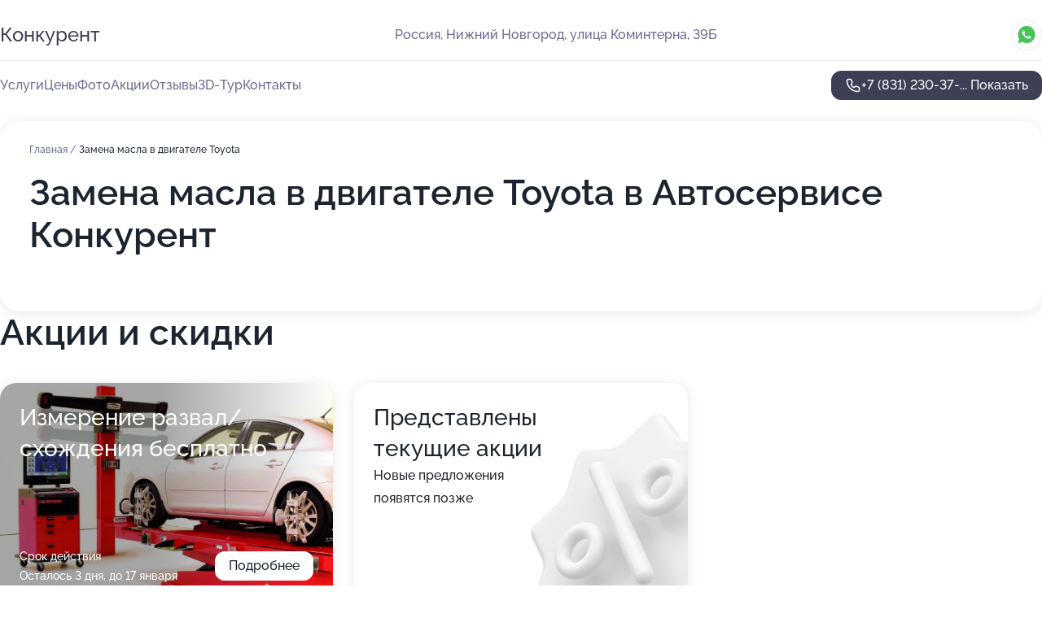

--- FILE ---
content_type: text/html; charset=utf-8
request_url: https://konkurent-auto.ru/service/zamena_masla_v_dvigatele-toyota/
body_size: 17053
content:
<!DOCTYPE html>
<html lang="ru">
<head>
	<meta http-equiv="Content-Type" content="text/html; charset=utf-8">
	<meta name="viewport" content="width=device-width,maximum-scale=1,initial-scale=1,user-scalable=0">
	<meta name="format-detection" content="telephone=no">
	<meta name="theme-color" content="#3D3F55">
	<meta name="description" content="Информация о&#160;Автосервисе Конкурент на&#160;улице Коминтерна">
	<link rel="icon" type="image/png" href="/favicon.png">

	<title>Автосервис Конкурент на&#160;улице Коминтерна (на&#160;метро Буревестник)</title>

	<link nonce="nBDVeqTaeybnE8oNVYyLQ6Qx" href="//konkurent-auto.ru/build/lego2/lego2.css?v=Evk5cQF3AgE" rel="stylesheet" >

		<script type="application/ld+json">{"@context":"http:\/\/schema.org","@type":"AutomotiveBusiness","name":"\u0410\u0432\u0442\u043e\u0441\u0435\u0440\u0432\u0438\u0441 \u041a\u043e\u043d\u043a\u0443\u0440\u0435\u043d\u0442","address":{"@type":"PostalAddress","streetAddress":"\u0443\u043b\u0438\u0446\u0430 \u041a\u043e\u043c\u0438\u043d\u0442\u0435\u0440\u043d\u0430, 39\u0411","addressLocality":"\u041d\u0438\u0436\u043d\u0438\u0439 \u041d\u043e\u0432\u0433\u043e\u0440\u043e\u0434"},"url":"https:\/\/konkurent-auto.ru\/","contactPoint":{"@type":"ContactPoint","telephone":"+7\u00a0(831)\u00a0230-37-38","contactType":"customer service","areaServed":"RU","availableLanguage":"Russian"},"image":"https:\/\/p1.zoon.ru\/preview\/d8RPA-3uXh1C_WWMPJ8bEA\/2400x1500x75\/1\/f\/c\/original_50cfe7fea0f302b557000017_622b132a8cad2.jpg","aggregateRating":{"@type":"AggregateRating","ratingValue":4.8,"worstRating":1,"bestRating":5,"reviewCount":32}}</script>
		<script nonce="nBDVeqTaeybnE8oNVYyLQ6Qx">
		window.js_base = '/js.php';
	</script>

	</head>
<body >
	 <header id="header" class="header" data-organization-id="50cfe7fea0f302b557000016">
	<div class="wrapper">
		<div class="header-container" data-uitest="lego-header-block">
			<div class="header-menu-activator" data-target="header-menu-activator">
				<span class="header-menu-activator__icon"></span>
			</div>

			<div class="header-title">
				<a href="/">					Конкурент
				</a>			</div>
			<div class="header-address text-3 text-secondary">Россия, Нижний Новгород, улица Коминтерна, 39Б</div>

						<div class="header-socials flex gap-8 icon icon--36" data-target="header-socials">
									<!--noindex-->
					<a href="https://wa.me/79049043738" data-category="whatsapp" rel="nofollow" target="_blank">
						<svg class="svg-icons-whatsapp" ><use xlink:href="/build/lego2/icons.svg?v=YY51aZTLlus#whatsapp"></use></svg>
					</a>
					<!--/noindex-->
							</div>
					</div>

		<nav class="nav" data-target="header-nav" data-uitest="lego-navigation-block">
			<ul>
									<li data-target="header-services">
						<svg class="svg-icons-services" ><use xlink:href="/build/lego2/icons.svg?v=YY51aZTLlus#services"></use></svg>
						<a data-target="header-nav-link" href="https://konkurent-auto.ru/services/" data-za="{&quot;ev_label&quot;:&quot;all_service&quot;}">Услуги</a>
					</li>
									<li data-target="header-prices">
						<svg class="svg-icons-prices" ><use xlink:href="/build/lego2/icons.svg?v=YY51aZTLlus#prices"></use></svg>
						<a data-target="header-nav-link" href="https://konkurent-auto.ru/price/" data-za="{&quot;ev_label&quot;:&quot;price&quot;}">Цены</a>
					</li>
									<li data-target="header-photo">
						<svg class="svg-icons-photo" ><use xlink:href="/build/lego2/icons.svg?v=YY51aZTLlus#photo"></use></svg>
						<a data-target="header-nav-link" href="https://konkurent-auto.ru/#photos" data-za="{&quot;ev_label&quot;:&quot;photos&quot;}">Фото</a>
					</li>
									<li data-target="header-offers">
						<svg class="svg-icons-offers" ><use xlink:href="/build/lego2/icons.svg?v=YY51aZTLlus#offers"></use></svg>
						<a data-target="header-nav-link" href="https://konkurent-auto.ru/#offers" data-za="{&quot;ev_label&quot;:&quot;offer&quot;}">Акции</a>
					</li>
									<li data-target="header-reviews">
						<svg class="svg-icons-reviews" ><use xlink:href="/build/lego2/icons.svg?v=YY51aZTLlus#reviews"></use></svg>
						<a data-target="header-nav-link" href="https://konkurent-auto.ru/#reviews" data-za="{&quot;ev_label&quot;:&quot;reviews&quot;}">Отзывы</a>
					</li>
									<li data-target="header-tour3d">
						<svg class="svg-icons-tour3d" ><use xlink:href="/build/lego2/icons.svg?v=YY51aZTLlus#tour3d"></use></svg>
						<a data-target="header-nav-link" href="https://konkurent-auto.ru/#tour3d" data-za="{&quot;ev_label&quot;:&quot;tour3d&quot;}">3D-Тур</a>
					</li>
									<li data-target="header-contacts">
						<svg class="svg-icons-contacts" ><use xlink:href="/build/lego2/icons.svg?v=YY51aZTLlus#contacts"></use></svg>
						<a data-target="header-nav-link" href="https://konkurent-auto.ru/#contacts" data-za="{&quot;ev_label&quot;:&quot;contacts&quot;}">Контакты</a>
					</li>
							</ul>

			<div class="header-controls">
				<div class="header-controls__wrapper">
					<a
	href="tel:+78312303738"
	class="phone-button button button--primary button--36 icon--20"
	data-phone="+7 (831) 230-37-38"
	data-za="{&quot;ev_sourceType&quot;:&quot;&quot;,&quot;ev_sourceId&quot;:&quot;50cfe7fea0f302b557000016.fcec&quot;,&quot;object_type&quot;:&quot;organization&quot;,&quot;object_id&quot;:&quot;50cfe7fea0f302b557000016.fcec&quot;,&quot;ev_label&quot;:&quot;premium_no_calls&quot;,&quot;ev_category&quot;:&quot;phone_o&quot;}">
	<svg class="svg-icons-phone" ><use xlink:href="/build/lego2/icons.svg?v=YY51aZTLlus#phone"></use></svg>
			<div data-target="show-phone-number">
			+7 (831) 230-37-...
			<span data-target="phone-button-show">Показать</span>
		</div>
	</a>


									</div>

							</div>

			<div class="header-nav-address">
									<div class="header-block flex gap-12 icon icon--36" data-target="header-socials">
													<!--noindex-->
							<a href="https://wa.me/79049043738" data-category="whatsapp" rel="nofollow" target="_blank">
								<svg class="svg-icons-whatsapp" ><use xlink:href="/build/lego2/icons.svg?v=YY51aZTLlus#whatsapp"></use></svg>
							</a>
							<!--/noindex-->
											</div>
				
				<div class="header-block text-3 text-center text-secondary">Россия, Нижний Новгород, улица Коминтерна, 39Б</div>
			</div>
		</nav>
	</div>
</header>
<div class="header-placeholder"></div>

<div class="contacts-panel" id="contacts-panel">
	

	<div class="contacts-panel-wrapper">
					<div class="contacts-panel-icon contacts-panel-expander" data-target="contacts-panel-expand">
				<div class="contacts-panel-icon__collapsed"><svg class="svg-icons-phone_filled" ><use xlink:href="/build/lego2/icons.svg?v=YY51aZTLlus#phone_filled"></use></svg></div>
				<div class="contacts-panel-icon__expanded"><svg class="svg-icons-close" ><use xlink:href="/build/lego2/icons.svg?v=YY51aZTLlus#close"></use></svg></div>
			</div>

			<div class="contacts-panel-group">
								<a href="tel:+78312303738" class="contacts-panel-icon" data-phone="+7 (831) 230-37-38" data-za="{&quot;ev_sourceType&quot;:&quot;nav_panel&quot;,&quot;ev_sourceId&quot;:&quot;50cfe7fea0f302b557000016.fcec&quot;,&quot;object_type&quot;:&quot;organization&quot;,&quot;object_id&quot;:&quot;50cfe7fea0f302b557000016.fcec&quot;,&quot;ev_label&quot;:&quot;premium_no_calls&quot;,&quot;ev_category&quot;:&quot;phone_o&quot;}">
					<svg class="svg-icons-phone_filled" ><use xlink:href="/build/lego2/icons.svg?v=YY51aZTLlus#phone_filled"></use></svg>
				</a>
													<a href="https://wa.me/79049043738" class="contacts-panel-icon"><svg class="svg-icons-whatsapp_filled" ><use xlink:href="/build/lego2/icons.svg?v=YY51aZTLlus#whatsapp_filled"></use></svg></a>
							</div>
			</div>
</div>

<script nonce="nBDVeqTaeybnE8oNVYyLQ6Qx" type="module">
	import { initContactsPanel } from '//konkurent-auto.ru/build/lego2/lego2.js?v=aBQmwV5uQB0';

	initContactsPanel(document.getElementById('contacts-panel'));
</script>


<script nonce="nBDVeqTaeybnE8oNVYyLQ6Qx" type="module">
	import { initHeader } from '//konkurent-auto.ru/build/lego2/lego2.js?v=aBQmwV5uQB0';

	initHeader(document.getElementById('header'));
</script>
 	<main class="main-container">
		<div class="wrapper section-wrapper">
			<div class="service-description__wrapper">
	<section class="service-description section-block">
		<div class="page-breadcrumbs">
			<div class="breadcrumbs">
			<span>
							<a href="https://konkurent-auto.ru/">
					Главная
				</a>
						/		</span>
			<span class="active">
							Замена масла в двигателе Toyota
								</span>
	</div>

		</div>
					<script nonce="nBDVeqTaeybnE8oNVYyLQ6Qx" type="application/ld+json">{"@context":"http:\/\/schema.org","@type":"BreadcrumbList","itemListElement":[{"@type":"ListItem","position":1,"item":{"name":"\u0413\u043b\u0430\u0432\u043d\u0430\u044f","@id":"https:\/\/konkurent-auto.ru\/"}}]}</script>
		
		<div class="service-description-title">
			<h1 class="page-title">Замена масла в двигателе Toyota в Автосервисе Конкурент</h1>
			<div class="service-description-title__price">
							</div>
		</div>

		<div class="service-description__text collapse collapse--text-3">
			<div class="collapse__overflow">
				<div class="collapse__text"><p> </p></div>
			</div>
		</div>
	</section>

	</div>
<section class="offers" id="offers" data-uitest="lego-offers-block">
	<div class="section-block__title flex flex--sb">
		<h2 class="text-h2">
			Акции и скидки
		</h2>

		<div class="slider__navigation" data-target="slider-navigation">
			<button class="slider__control prev" data-target="slider-prev">
				<svg class="svg-icons-arrow" ><use xlink:href="/build/lego2/icons.svg?v=YY51aZTLlus#arrow"></use></svg>
			</button>
			<button class="slider__control next" data-target="slider-next">
				<svg class="svg-icons-arrow" ><use xlink:href="/build/lego2/icons.svg?v=YY51aZTLlus#arrow"></use></svg>
			</button>
		</div>
	</div>

	<div class="offers__list" data-target="slider-container">
		<div class="offers__slider swiper-wrapper">
							<div data-offer-id="5c4b2bdd63ffe4150564e992" data-sid="5c4b2bdd63ffe4150564e992.5b29" class="offers-item swiper-slide text-white">
					<img
						class="offers-item__image"
						src="https://p1.zoon.ru/a/c/5c4b2b5263ffe41507523237_5c4b2bd16c1f6.jpg"
						loading="lazy"
						alt="">
					<div class="offers-item__container">
						<div class="text-5">Измерение развал/схождения бесплатно</div>
						<div class="offers-item__bottom">
							<div>
								<div>
									Срок действия
								</div>
								<div>Осталось 3 дня, до 17 января</div>
							</div>
							<button class="button offers-item__button button--36">Подробнее</button>
						</div>
					</div>
				</div>
													<div class="offers-item offers-item-placeholder swiper-slide">
					<div class="offers-item__container">
						<div class="offers-item-placeholder__title text-5">Представлены текущие акции</div>
						<div class="offers-item-placeholder__text text-3">Новые предложения появятся позже</div>
					</div>
				</div>
					</div>

		<div class="slider__pagination" data-target="slider-pagination"></div>
	</div>
</section>
<script nonce="nBDVeqTaeybnE8oNVYyLQ6Qx" type="module">
	import { initOffers } from '//konkurent-auto.ru/build/lego2/lego2.js?v=aBQmwV5uQB0';

	const node = document.getElementById('offers');

	initOffers(node, { organizationId: '50cfe7fea0f302b557000016' });
</script>
<section class="photo-section" id="photos" data-uitest="lego-gallery-block">
	<div class="section-block__title flex flex--sb">
		<h2 class="text-h2">Фотогалерея</h2>

					<div class="slider__navigation" data-target="slider-navigation">
				<button class="slider__control prev" data-target="slider-prev">
					<svg class="svg-icons-arrow" ><use xlink:href="/build/lego2/icons.svg?v=YY51aZTLlus#arrow"></use></svg>
				</button>
				<button class="slider__control next" data-target="slider-next">
					<svg class="svg-icons-arrow" ><use xlink:href="/build/lego2/icons.svg?v=YY51aZTLlus#arrow"></use></svg>
				</button>
			</div>
			</div>

	<div class="section-block__slider" data-target="slider-container" data-total="16" data-owner-type="organization" data-owner-id="50cfe7fea0f302b557000016">
		<div class="photo-section__slider swiper-wrapper">
						<div class="photo-section__slide swiper-slide" data-id="622b132a71579b74ef7b32ec" data-target="photo-slide-item" data-index="0">
				<img src="https://p1.zoon.ru/preview/jQ-DjDXx2GfKC8gvf_bLKw/1200x800x85/1/f/c/original_50cfe7fea0f302b557000017_622b132a8cad2.jpg" loading="lazy" alt="">
			</div>
						<div class="photo-section__slide swiper-slide" data-id="622b13454024e67ad22ffe55" data-target="photo-slide-item" data-index="1">
				<img src="https://p2.zoon.ru/preview/fDdTfbwgfQnnzSOIvaAFWw/1200x800x85/1/7/5/original_50cfe7fea0f302b557000017_622b13441a85a.jpg" loading="lazy" alt="">
			</div>
						<div class="photo-section__slide swiper-slide" data-id="622b1326e1f29d072d57e33e" data-target="photo-slide-item" data-index="2">
				<img src="https://p1.zoon.ru/preview/gh6wJWsIWJdtu7oXHF9aLQ/1200x800x85/1/5/4/original_50cfe7fea0f302b557000017_622b13267c820.jpg" loading="lazy" alt="">
			</div>
						<div class="photo-section__slide swiper-slide" data-id="622b13330e2c45664374bbb5" data-target="photo-slide-item" data-index="3">
				<img src="https://p0.zoon.ru/preview/8hhLoG7OwTr9nAzu_NDifQ/1200x800x85/1/f/6/original_50cfe7fea0f302b557000017_622b13334b417.jpg" loading="lazy" alt="">
			</div>
						<div class="photo-section__slide swiper-slide" data-id="622b133f93f3b6795f106f3f" data-target="photo-slide-item" data-index="4">
				<img src="https://p0.zoon.ru/preview/SDkR82VIw3yRnj1uSPzbDQ/1200x800x85/1/b/1/original_50cfe7fea0f302b557000017_622b133ed1b42.jpg" loading="lazy" alt="">
			</div>
						<div class="photo-section__slide swiper-slide" data-id="622b1351373a927b6b13f158" data-target="photo-slide-item" data-index="5">
				<img src="https://p0.zoon.ru/preview/hLjSP0jRFAWFxVZCBB9MdQ/1200x800x85/1/d/2/original_50cfe7fea0f302b557000017_622b13510668a.jpg" loading="lazy" alt="">
			</div>
						<div class="photo-section__slide swiper-slide" data-id="622b133b50fe3d49d81b7e4b" data-target="photo-slide-item" data-index="6">
				<img src="https://p0.zoon.ru/preview/YgEqNv6SCrw1A9aDxweMVw/1200x800x85/1/2/9/original_50cfe7fea0f302b557000017_622b133b92b36.jpg" loading="lazy" alt="">
			</div>
						<div class="photo-section__slide swiper-slide" data-id="622b134c7be95f7e422cc6b1" data-target="photo-slide-item" data-index="7">
				<img src="https://p2.zoon.ru/preview/-FoXeOW_fWuxATfaHecYPw/1200x800x85/1/d/3/original_50cfe7fea0f302b557000017_622b134b747f2.jpg" loading="lazy" alt="">
			</div>
						<div class="photo-section__slide swiper-slide" data-id="622b134b6938f309b075f9d8" data-target="photo-slide-item" data-index="8">
				<img src="https://p0.zoon.ru/preview/FMDOIFTRqI5mOtXs-ZAKmQ/1200x800x85/1/2/d/original_50cfe7fea0f302b557000017_622b134b3a7b2.jpg" loading="lazy" alt="">
			</div>
						<div class="photo-section__slide swiper-slide" data-id="622b134b906c302d92588156" data-target="photo-slide-item" data-index="9">
				<img src="https://p2.zoon.ru/preview/NiMYTTS1ZZ1UetofH3-wWQ/1200x800x85/1/8/a/original_50cfe7fea0f302b557000017_622b134adc40d.jpg" loading="lazy" alt="">
			</div>
						<div class="photo-section__slide swiper-slide" data-id="622b1335adcde231596c4c67" data-target="photo-slide-item" data-index="10">
				<img src="https://p2.zoon.ru/preview/ugS65Fzu-J0lqDnsFCkiNw/1200x800x85/1/1/2/original_50cfe7fea0f302b557000017_622b1334e273d.jpg" loading="lazy" alt="">
			</div>
						<div class="photo-section__slide swiper-slide" data-id="622b132fc8253c04145205ff" data-target="photo-slide-item" data-index="11">
				<img src="https://p2.zoon.ru/preview/OpSS8P9diifWDtvq_fbgCg/1200x800x85/1/6/1/original_50cfe7fea0f302b557000017_622b132f3dadc.jpg" loading="lazy" alt="">
			</div>
						<div class="photo-section__slide swiper-slide" data-id="622b132a2ae84030ac13f864" data-target="photo-slide-item" data-index="12">
				<img src="https://p0.zoon.ru/preview/TgJ2D2wELWU5X4-QYxg7lQ/1200x800x85/1/1/b/original_50cfe7fea0f302b557000017_622b132a4503a.jpg" loading="lazy" alt="">
			</div>
						<div class="photo-section__slide swiper-slide" data-id="622b134560965e11ba5dd4ba" data-target="photo-slide-item" data-index="13">
				<img src="https://p0.zoon.ru/preview/P8pXYwnLzvT4AqB4UzhTPQ/1200x800x85/1/0/0/original_50cfe7fea0f302b557000017_622b1344db0e1.jpg" loading="lazy" alt="">
			</div>
						<div class="photo-section__slide swiper-slide" data-id="622b133a6938f309b075f9d6" data-target="photo-slide-item" data-index="14">
				<img src="https://p1.zoon.ru/preview/x_0V9MjzmyxVBcBpyT_EMQ/1200x800x85/1/7/2/original_50cfe7fea0f302b557000017_622b133a4fad9.jpg" loading="lazy" alt="">
			</div>
						<div class="photo-section__slide swiper-slide" data-id="622b13450e2c45664374bbb7" data-target="photo-slide-item" data-index="15">
				<img src="https://p0.zoon.ru/preview/501kDaZ6mViRQ5eosOjHQw/1200x800x85/1/6/3/original_50cfe7fea0f302b557000017_622b1343abc6f.jpg" loading="lazy" alt="">
			</div>
					</div>
	</div>

	<div class="slider__pagination" data-target="slider-pagination"></div>
</section>

<script nonce="nBDVeqTaeybnE8oNVYyLQ6Qx" type="module">
	import { initPhotos } from '//konkurent-auto.ru/build/lego2/lego2.js?v=aBQmwV5uQB0';

	const node = document.getElementById('photos');
	initPhotos(node);
</script>
<section class="reviews-section section-block" id="reviews" data-uitest="lego-reviews-block">
	<div class="section-block__title flex flex--sb">
		<h2 class="text-h2">
			Отзывы
		</h2>

				<div class="slider__navigation" data-target="slider-navigation">
			<button class="slider__control prev" data-target="slider-prev">
				<svg class="svg-icons-arrow" ><use xlink:href="/build/lego2/icons.svg?v=YY51aZTLlus#arrow"></use></svg>
			</button>
			<button class="slider__control next" data-target="slider-next">
				<svg class="svg-icons-arrow" ><use xlink:href="/build/lego2/icons.svg?v=YY51aZTLlus#arrow"></use></svg>
			</button>
		</div>
			</div>

	<div class="reviews-section__list" data-target="slider-container">
		<div class="reviews-section__slider swiper-wrapper" data-target="review-section-slides">
							<div
	class="reviews-section-item swiper-slide "
	data-id="68c6d4e7758a1d7f220a9440"
	data-owner-id="50cfe7fea0f302b557000016"
	data-target="review">
	<div  class="flex flex--center-y gap-12">
		<div class="reviews-section-item__avatar">
										<svg class="svg-icons-user" ><use xlink:href="/build/lego2/icons.svg?v=YY51aZTLlus#user"></use></svg>
					</div>
		<div class="reviews-section-item__head">
			<div class="reviews-section-item__head-top flex flex--center-y gap-16">
				<div class="flex flex--center-y gap-8">
										<div class="stars stars--16" style="--rating: 5">
						<div class="stars__rating">
							<div class="stars stars--filled"></div>
						</div>
					</div>
					<div class="reviews-section-item__mark text-3">
						5,0
					</div>
				</div>
											</div>

			<div class="reviews-section-item__name text-3 fade">
				Михаил
			</div>
		</div>
	</div>
					<div class="reviews-section-item__descr collapse collapse--text-2 mt-8">
			<div class="collapse__overflow">
				<div class="collapse__text">
					Профессиональный сервис, опытные мастера, вежливре обслуживание, качественно и в срок, ребята, ремонтируют авто. Обращаюсь только в это сервис с 2013 года.
				</div>
			</div>
		</div>
			<div class="reviews-section-item__date text-2 text-secondary mt-8">
		14 сентября 2025 Отзыв взят с сайта Zoon.ru
	</div>
</div>

							<div
	class="reviews-section-item swiper-slide "
	data-id="6744ccdf3ffea739070175eb"
	data-owner-id="50cfe7fea0f302b557000016"
	data-target="review">
	<div  class="flex flex--center-y gap-12">
		<div class="reviews-section-item__avatar">
										<svg class="svg-icons-user" ><use xlink:href="/build/lego2/icons.svg?v=YY51aZTLlus#user"></use></svg>
					</div>
		<div class="reviews-section-item__head">
			<div class="reviews-section-item__head-top flex flex--center-y gap-16">
				<div class="flex flex--center-y gap-8">
										<div class="stars stars--16" style="--rating: 5">
						<div class="stars__rating">
							<div class="stars stars--filled"></div>
						</div>
					</div>
					<div class="reviews-section-item__mark text-3">
						5,0
					</div>
				</div>
											</div>

			<div class="reviews-section-item__name text-3 fade">
				Елена
			</div>
		</div>
	</div>
					<div class="reviews-section-item__descr collapse collapse--text-2 mt-8">
			<div class="collapse__overflow">
				<div class="collapse__text">
					Обратились в автосервис по рекомендации знакомых после трехнедельных мытарств в другом автосервисе, где нам не смогли подобрать запчасть и сказали ищите сами. Здесь мастера за 2 дня провели диагностику и ремонт, сами купили нужную запчасть. Цена за работу приемлимая. Спасибо огромное мастерам, снова на колесах.
				</div>
			</div>
		</div>
			<div class="reviews-section-item__date text-2 text-secondary mt-8">
		25 ноября 2024 Отзыв взят с сайта Zoon.ru
	</div>
</div>

							<div
	class="reviews-section-item swiper-slide "
	data-id="656458bb2604e3c4a9002c19"
	data-owner-id="50cfe7fea0f302b557000016"
	data-target="review">
	<div  class="flex flex--center-y gap-12">
		<div class="reviews-section-item__avatar">
										<svg class="svg-icons-user" ><use xlink:href="/build/lego2/icons.svg?v=YY51aZTLlus#user"></use></svg>
					</div>
		<div class="reviews-section-item__head">
			<div class="reviews-section-item__head-top flex flex--center-y gap-16">
				<div class="flex flex--center-y gap-8">
										<div class="stars stars--16" style="--rating: 1">
						<div class="stars__rating">
							<div class="stars stars--filled"></div>
						</div>
					</div>
					<div class="reviews-section-item__mark text-3">
						1,0
					</div>
				</div>
											</div>

			<div class="reviews-section-item__name text-3 fade">
				Евгений
			</div>
		</div>
	</div>
					<div class="reviews-section-item__descr collapse collapse--text-2 mt-8">
			<div class="collapse__overflow">
				<div class="collapse__text">
					Я столкнулься со столькими проблемами о которых я бы  и не знал если бы не обратился в этот автосервис , обратился заменить мотор печки ,так механики долго искали причину которой и небыло,говорили что что то с проводкой,с датчиками,с блоком комфорта,разобрали машину и бросили убежали другую делать,пытались впихнуть резистор печки китайский выше цены оригинального,но смешное в том что и небыло никаких проблем,моторчик который я привёз оказался нерабочим ,мне его дали на авторазборке,тоесть мастера типо немогли его запитать рабочий он или нет,на вопрос вы его проверили,ответили невнятно,помееяли стойку стабилизатора сказали поставят фирму CTR за 1200 руб ,а поставили совсем другого производителя по цене 500-600 руб ,название фирмы этой стойки написано на спине робы механиков.Разводят на ненужные детали ,заменяя их своими низкого качества!!!В итоге сам полез и проверил запитал мотор,и убедился что просто наработает мотор никаких поломок как мне говорили мастера и нету.Пробовал подключил рабочий мотор и всё заработало,что там выдумывают эти механики ,одним словом развод на бабки этого автосервиса
				</div>
			</div>
		</div>
			<div class="reviews-section-item__date text-2 text-secondary mt-8">
		27 ноября 2023 Отзыв взят с сайта Zoon.ru
	</div>
</div>

							<div
	class="reviews-section-item swiper-slide "
	data-id="63bc0f626912c2a7ff02932c"
	data-owner-id="50cfe7fea0f302b557000016"
	data-target="review">
	<div  class="flex flex--center-y gap-12">
		<div class="reviews-section-item__avatar">
										<svg class="svg-icons-user" ><use xlink:href="/build/lego2/icons.svg?v=YY51aZTLlus#user"></use></svg>
					</div>
		<div class="reviews-section-item__head">
			<div class="reviews-section-item__head-top flex flex--center-y gap-16">
				<div class="flex flex--center-y gap-8">
										<div class="stars stars--16" style="--rating: 1">
						<div class="stars__rating">
							<div class="stars stars--filled"></div>
						</div>
					</div>
					<div class="reviews-section-item__mark text-3">
						1,0
					</div>
				</div>
											</div>

			<div class="reviews-section-item__name text-3 fade">
				Татьяна
			</div>
		</div>
	</div>
					<div class="reviews-section-item__descr collapse collapse--text-2 mt-8">
			<div class="collapse__overflow">
				<div class="collapse__text">
					Хотите услышать, что вы &quot;проблемный клиент&quot; из-за того, что просите довести ремонт до конца вам сюда! Менеджер Василий просто хам, с такими &quot;прекрасными&quot; работниками только антирекламу зарабатывать.
				</div>
			</div>
		</div>
			<div class="reviews-section-item__date text-2 text-secondary mt-8">
		9 января 2023 Отзыв взят с сайта Zoon.ru
	</div>
</div>

							<div
	class="reviews-section-item swiper-slide "
	data-id="62f1ea3b5f2419014008e784"
	data-owner-id="50cfe7fea0f302b557000016"
	data-target="review">
	<div  class="flex flex--center-y gap-12">
		<div class="reviews-section-item__avatar">
										<svg class="svg-icons-user" ><use xlink:href="/build/lego2/icons.svg?v=YY51aZTLlus#user"></use></svg>
					</div>
		<div class="reviews-section-item__head">
			<div class="reviews-section-item__head-top flex flex--center-y gap-16">
				<div class="flex flex--center-y gap-8">
										<div class="stars stars--16" style="--rating: 1">
						<div class="stars__rating">
							<div class="stars stars--filled"></div>
						</div>
					</div>
					<div class="reviews-section-item__mark text-3">
						1,0
					</div>
				</div>
											</div>

			<div class="reviews-section-item__name text-3 fade">
				Лев
			</div>
		</div>
	</div>
					<div class="reviews-section-item__descr collapse collapse--text-2 mt-8">
			<div class="collapse__overflow">
				<div class="collapse__text">
					Обращался дважды в данный сервис в прошлом году, думал нашел хороший сервис, ремонт делал один и тот же мастер, быстро и качественно, были конечно мелкие огрехи, перетянул болт на колесе, сорвана резьба, винт на колпаке ступицы, колпак сорвало, мелочи. Обратился в этом году, нужно было отремонтировать сцепление, позвонил утром, спросил есть ли свободное место, наличие запчастей, ответили приезжайте, место есть, запчасти в наличии, на эвакуаторе привез машину к 10ч,. около часа дня позвонил в сервис, сказали, что машину поставили на подъемник, перезвонили из сервиса. сказали нужно менять сцепление, спросил до конца смены сделают, сказали, что не успеют, на следующий день в час машина будет готова, причина задержки, доставка запчастей. На следующий день приехал в назначенное время и был удивлен, машина стоит разобранная, мастер занят ремонтом другой машины, на вопрос, почему не сделана моя машина получил ответ, есть и другие машины по заявкам, ждите, прождал еще 2 часа, машину наконец собрали, не каких рекомендаций по машине не услышал, получил заказ-наряд с завышенными ценами на запчасти, еще один раздавленный колпак ступицы и на подкрылке отсутствие крышки лючка, но это я обнаружил на следующий день, в день получения машины нервы были на пределе. Не рекомендовал бы данный сервис.
				</div>
			</div>
		</div>
			<div class="reviews-section-item__date text-2 text-secondary mt-8">
		9 августа 2022 Отзыв взят с сайта Zoon.ru
	</div>
</div>

							<div
	class="reviews-section-item swiper-slide "
	data-id="617bb72622b23b296968b93a"
	data-owner-id="50cfe7fea0f302b557000016"
	data-target="review">
	<div  class="flex flex--center-y gap-12">
		<div class="reviews-section-item__avatar">
										<svg class="svg-icons-user" ><use xlink:href="/build/lego2/icons.svg?v=YY51aZTLlus#user"></use></svg>
					</div>
		<div class="reviews-section-item__head">
			<div class="reviews-section-item__head-top flex flex--center-y gap-16">
				<div class="flex flex--center-y gap-8">
										<div class="stars stars--16" style="--rating: 5">
						<div class="stars__rating">
							<div class="stars stars--filled"></div>
						</div>
					</div>
					<div class="reviews-section-item__mark text-3">
						5,0
					</div>
				</div>
											</div>

			<div class="reviews-section-item__name text-3 fade">
				Сергей
			</div>
		</div>
	</div>
					<div class="reviews-section-item__descr collapse collapse--text-2 mt-8">
			<div class="collapse__overflow">
				<div class="collapse__text">
					Выполнен ремонт подвески Ховер Н5. Коллектив профессионален, комуникабелен. Сроки работ, обозначенные на приёмке, аыдержаны. &quot;Прозвон&quot; по ходу ремонта. Полный респект! Пожелание: обновить напольное покрытие в рабочей зоне.
				</div>
			</div>
		</div>
			<div class="reviews-section-item__date text-2 text-secondary mt-8">
		29 октября 2021 Отзыв взят с сайта Zoon.ru
	</div>
</div>

							<div
	class="reviews-section-item swiper-slide "
	data-id="614cbb7056a1a02172790570"
	data-owner-id="50cfe7fea0f302b557000016"
	data-target="review">
	<div  class="flex flex--center-y gap-12">
		<div class="reviews-section-item__avatar">
										<svg class="svg-icons-user" ><use xlink:href="/build/lego2/icons.svg?v=YY51aZTLlus#user"></use></svg>
					</div>
		<div class="reviews-section-item__head">
			<div class="reviews-section-item__head-top flex flex--center-y gap-16">
				<div class="flex flex--center-y gap-8">
										<div class="stars stars--16" style="--rating: 5">
						<div class="stars__rating">
							<div class="stars stars--filled"></div>
						</div>
					</div>
					<div class="reviews-section-item__mark text-3">
						5,0
					</div>
				</div>
											</div>

			<div class="reviews-section-item__name text-3 fade">
				Лев Макаров
			</div>
		</div>
	</div>
					<div class="reviews-section-item__descr collapse collapse--text-2 mt-8">
			<div class="collapse__overflow">
				<div class="collapse__text">
					Наконец нашел сервис, в котором не работают попрошайки, требующие оплату за использованную ветошь, перчатки, за то, что слесарь нанес смазку на гайку, чтобы ему же было проще ее открутить, сервис где быстро и качественно делают ремонт, по разумной цене.
Не смог поставить оценку, что-то с сайтом, но 5 баллов это их оценка
				</div>
			</div>
		</div>
			<div class="reviews-section-item__date text-2 text-secondary mt-8">
		23 сентября 2021 Отзыв взят с сайта Zoon.ru
	</div>
</div>

							<div
	class="reviews-section-item swiper-slide "
	data-id="60eaaa385bbe0f52374aa832"
	data-owner-id="50cfe7fea0f302b557000016"
	data-target="review">
	<div  class="flex flex--center-y gap-12">
		<div class="reviews-section-item__avatar">
										<svg class="svg-icons-user" ><use xlink:href="/build/lego2/icons.svg?v=YY51aZTLlus#user"></use></svg>
					</div>
		<div class="reviews-section-item__head">
			<div class="reviews-section-item__head-top flex flex--center-y gap-16">
				<div class="flex flex--center-y gap-8">
										<div class="stars stars--16" style="--rating: 3">
						<div class="stars__rating">
							<div class="stars stars--filled"></div>
						</div>
					</div>
					<div class="reviews-section-item__mark text-3">
						3,0
					</div>
				</div>
											</div>

			<div class="reviews-section-item__name text-3 fade">
				Алексей
			</div>
		</div>
	</div>
					<div class="reviews-section-item__descr collapse collapse--text-2 mt-8">
			<div class="collapse__overflow">
				<div class="collapse__text">
																<div>
							<span class="reviews-section-item__text-title">Преимущества:</span> Оперативно, хороший коллектив.
						</div>
																<div>
							<span class="reviews-section-item__text-title">Недостатки:</span> Моторист ни какой. Переделывал ГБЦ через полгода.
						</div>
														</div>
			</div>
		</div>
			<div class="reviews-section-item__date text-2 text-secondary mt-8">
		11 июля 2021 Отзыв взят с сайта Zoon.ru
	</div>
</div>

							<div
	class="reviews-section-item swiper-slide "
	data-id="607d80e8628ec6078e09d870"
	data-owner-id="50cfe7fea0f302b557000016"
	data-target="review">
	<div  class="flex flex--center-y gap-12">
		<div class="reviews-section-item__avatar">
										<svg class="svg-icons-user" ><use xlink:href="/build/lego2/icons.svg?v=YY51aZTLlus#user"></use></svg>
					</div>
		<div class="reviews-section-item__head">
			<div class="reviews-section-item__head-top flex flex--center-y gap-16">
				<div class="flex flex--center-y gap-8">
										<div class="stars stars--16" style="--rating: 5">
						<div class="stars__rating">
							<div class="stars stars--filled"></div>
						</div>
					</div>
					<div class="reviews-section-item__mark text-3">
						5,0
					</div>
				</div>
											</div>

			<div class="reviews-section-item__name text-3 fade">
				Сергей
			</div>
		</div>
	</div>
					<div class="reviews-section-item__descr collapse collapse--text-2 mt-8">
			<div class="collapse__overflow">
				<div class="collapse__text">
					Большое спасибо сервисменам этой компании !мучался 3 месяца с плаванием оборотов !посоветовали сервис-промыли Дроссель все по прежнему,сказали копать дальше...заехал на диагностику в конкурент оказалось просто плохо промыли...20минут и проблема пропала! спасибо большое!!!оценка почему-то не ставится.а так 5из5
				</div>
			</div>
		</div>
			<div class="reviews-section-item__date text-2 text-secondary mt-8">
		19 апреля 2021 Отзыв взят с сайта Zoon.ru
	</div>
</div>

							<div
	class="reviews-section-item swiper-slide "
	data-id="60657cc6f2979571986a6a03"
	data-owner-id="50cfe7fea0f302b557000016"
	data-target="review">
	<div  class="flex flex--center-y gap-12">
		<div class="reviews-section-item__avatar">
										<svg class="svg-icons-user" ><use xlink:href="/build/lego2/icons.svg?v=YY51aZTLlus#user"></use></svg>
					</div>
		<div class="reviews-section-item__head">
			<div class="reviews-section-item__head-top flex flex--center-y gap-16">
				<div class="flex flex--center-y gap-8">
										<div class="stars stars--16" style="--rating: 5">
						<div class="stars__rating">
							<div class="stars stars--filled"></div>
						</div>
					</div>
					<div class="reviews-section-item__mark text-3">
						5,0
					</div>
				</div>
											</div>

			<div class="reviews-section-item__name text-3 fade">
				Николай
			</div>
		</div>
	</div>
					<div class="reviews-section-item__descr collapse collapse--text-2 mt-8">
			<div class="collapse__overflow">
				<div class="collapse__text">
					Спасибо большое мастеру Василию и работникам сервиса   Сразу видно каждый занимается своим делом. Коллектив очень вежливый. Работают слажено. Запчасти есть в наличии и не мало важно с гарантией. Ещё раз спасибо.
				</div>
			</div>
		</div>
			<div class="reviews-section-item__date text-2 text-secondary mt-8">
		1 апреля 2021 Отзыв взят с сайта Zoon.ru
	</div>
</div>

							<div
	class="reviews-section-item swiper-slide "
	data-id="600b0e0ae80ec6644345b774"
	data-owner-id="50cfe7fea0f302b557000016"
	data-target="review">
	<div  class="flex flex--center-y gap-12">
		<div class="reviews-section-item__avatar">
										<svg class="svg-icons-user" ><use xlink:href="/build/lego2/icons.svg?v=YY51aZTLlus#user"></use></svg>
					</div>
		<div class="reviews-section-item__head">
			<div class="reviews-section-item__head-top flex flex--center-y gap-16">
				<div class="flex flex--center-y gap-8">
										<div class="stars stars--16" style="--rating: 5">
						<div class="stars__rating">
							<div class="stars stars--filled"></div>
						</div>
					</div>
					<div class="reviews-section-item__mark text-3">
						5,0
					</div>
				</div>
											</div>

			<div class="reviews-section-item__name text-3 fade">
				Сергей
			</div>
		</div>
	</div>
					<div class="reviews-section-item__descr collapse collapse--text-2 mt-8">
			<div class="collapse__overflow">
				<div class="collapse__text">
					Приехал на То- 2 почти нового ларгуса, т.к у ОФ очень дорого и не пойми как....Поменять масло в двигателе, все фильтра, прокладку клапанной крышки. Когда позвонил, приняли в вечер этого же дня, приехал в назначенное время, запчасти у них в основном всегда в наличии, всё сделали очень быстро и качественно!!! Спасибо им большое!!! Цены дешевле чем у ОФ!!! Езжу к ним не первый год и не с первой машиной!!! Работают очень давно в этой сфере и очен хорошо! Бесплатный и правильный совет могут дать( без вытягивания ₽)!Молодцы что развиваются! Вообщем ребята молодцы!!! Качественный сервис для любых авто!!! Рекомендую!!!
				</div>
			</div>
		</div>
			<div class="reviews-section-item__date text-2 text-secondary mt-8">
		22 января 2021 Отзыв взят с сайта Zoon.ru
	</div>
</div>

							<div
	class="reviews-section-item swiper-slide "
	data-id="5fe563c2874676067c3712eb"
	data-owner-id="50cfe7fea0f302b557000016"
	data-target="review">
	<div  class="flex flex--center-y gap-12">
		<div class="reviews-section-item__avatar">
										<svg class="svg-icons-user" ><use xlink:href="/build/lego2/icons.svg?v=YY51aZTLlus#user"></use></svg>
					</div>
		<div class="reviews-section-item__head">
			<div class="reviews-section-item__head-top flex flex--center-y gap-16">
				<div class="flex flex--center-y gap-8">
										<div class="stars stars--16" style="--rating: 5">
						<div class="stars__rating">
							<div class="stars stars--filled"></div>
						</div>
					</div>
					<div class="reviews-section-item__mark text-3">
						5,0
					</div>
				</div>
											</div>

			<div class="reviews-section-item__name text-3 fade">
				Дмитрий
			</div>
		</div>
	</div>
					<div class="reviews-section-item__descr collapse collapse--text-2 mt-8">
			<div class="collapse__overflow">
				<div class="collapse__text">
					Я приезжал на компьютерную диагностику двигателя. Мне нравятся в автосервисе мастера, я сам при процессе присутствую, они мне все рассказывают и показывают. При диагностике проблемы не выявили, мне после нее посоветовали, что еще нужно сделать. Администраторам, когда звонишь, они всегда говорят, в какое время лучше приехать, или спрашивают, в какое время мне удобно.
				</div>
			</div>
		</div>
			<div class="reviews-section-item__date text-2 text-secondary mt-8">
		24 декабря 2020 Отзыв взят с сайта Zoon.ru
	</div>
</div>

							<div
	class="reviews-section-item swiper-slide "
	data-id="5fdf24a9793e106be13c52de"
	data-owner-id="50cfe7fea0f302b557000016"
	data-target="review">
	<div  class="flex flex--center-y gap-12">
		<div class="reviews-section-item__avatar">
										<svg class="svg-icons-user" ><use xlink:href="/build/lego2/icons.svg?v=YY51aZTLlus#user"></use></svg>
					</div>
		<div class="reviews-section-item__head">
			<div class="reviews-section-item__head-top flex flex--center-y gap-16">
				<div class="flex flex--center-y gap-8">
										<div class="stars stars--16" style="--rating: 5">
						<div class="stars__rating">
							<div class="stars stars--filled"></div>
						</div>
					</div>
					<div class="reviews-section-item__mark text-3">
						5,0
					</div>
				</div>
											</div>

			<div class="reviews-section-item__name text-3 fade">
				Андрей
			</div>
		</div>
	</div>
					<div class="reviews-section-item__descr collapse collapse--text-2 mt-8">
			<div class="collapse__overflow">
				<div class="collapse__text">
					В автосервис я обращаюсь не первый раз, здесь прекрасно, хорошо, быстро и качественно обслуживают. Мне проводили компьютерную диагностику подвески. Провели ее минут за 10-15. Мне предлагали зону ожидания, но я присутствовал у машины в это время. Я отмечу вежливость, профессионализм и быстроту сотрудников автосервиса. Они мне, конечно, объяснили все по возникающим вопросам и диагностике. В результате мне выдали заказ-наряд и чек. Цены на услуги приемлемые и хорошие здесь. Я автосервис выбрал из-за отзывов на разных сайтах, поэтому я поехал и езжу сюда.
				</div>
			</div>
		</div>
			<div class="reviews-section-item__date text-2 text-secondary mt-8">
		18 декабря 2020 Отзыв взят с сайта Zoon.ru
	</div>
</div>

							<div
	class="reviews-section-item swiper-slide "
	data-id="5f7a0d61743fa86893674a68"
	data-owner-id="50cfe7fea0f302b557000016"
	data-target="review">
	<div  class="flex flex--center-y gap-12">
		<div class="reviews-section-item__avatar">
										<svg class="svg-icons-user" ><use xlink:href="/build/lego2/icons.svg?v=YY51aZTLlus#user"></use></svg>
					</div>
		<div class="reviews-section-item__head">
			<div class="reviews-section-item__head-top flex flex--center-y gap-16">
				<div class="flex flex--center-y gap-8">
										<div class="stars stars--16" style="--rating: 5">
						<div class="stars__rating">
							<div class="stars stars--filled"></div>
						</div>
					</div>
					<div class="reviews-section-item__mark text-3">
						5,0
					</div>
				</div>
											</div>

			<div class="reviews-section-item__name text-3 fade">
				Татьяна
			</div>
		</div>
	</div>
					<div class="reviews-section-item__descr collapse collapse--text-2 mt-8">
			<div class="collapse__overflow">
				<div class="collapse__text">
					Отличный сервис, часто приезжаю ремонтировать свою ласточку!!! Работают на совесть, ремонтируют быстро и грамотно, мастера на все руки!!!! Мастера своего дела, да и просто хорошие люди с которыми можно обсудить любой вопрос!!! Всем советую!!!
				</div>
			</div>
		</div>
			<div class="reviews-section-item__date text-2 text-secondary mt-8">
		4 октября 2020 Отзыв взят с сайта Zoon.ru
	</div>
</div>

							<div
	class="reviews-section-item swiper-slide "
	data-id="5dc39e0356d0bb55ae2a268c"
	data-owner-id="50cfe7fea0f302b557000016"
	data-target="review">
	<div  class="flex flex--center-y gap-12">
		<div class="reviews-section-item__avatar">
										<svg class="svg-icons-user" ><use xlink:href="/build/lego2/icons.svg?v=YY51aZTLlus#user"></use></svg>
					</div>
		<div class="reviews-section-item__head">
			<div class="reviews-section-item__head-top flex flex--center-y gap-16">
				<div class="flex flex--center-y gap-8">
										<div class="stars stars--16" style="--rating: ">
						<div class="stars__rating">
							<div class="stars stars--filled"></div>
						</div>
					</div>
					<div class="reviews-section-item__mark text-3">
						0,0
					</div>
				</div>
											</div>

			<div class="reviews-section-item__name text-3 fade">
				Ольга
			</div>
		</div>
	</div>
					<div class="reviews-section-item__descr collapse collapse--text-2 mt-8">
			<div class="collapse__overflow">
				<div class="collapse__text">
					В этот автосервис приезжаю постоянно. Работают быстро, чётко, ремонт отличный. Меняла и колодки, и фильтра, радиатор. Последний раз меняла замок двери и экран информационный. Все сделали отлично. По ценам все супер. Без накруток, и обдираловки. Всем знакомым советую обращаться именно в этот автосервис
				</div>
			</div>
		</div>
			<div class="reviews-section-item__date text-2 text-secondary mt-8">
		7 ноября 2019 Отзыв взят с сайта Zoon.ru
	</div>
</div>

							<div
	class="reviews-section-item swiper-slide "
	data-id="5cb37d28a4e5b421115ef995"
	data-owner-id="50cfe7fea0f302b557000016"
	data-target="review">
	<div  class="flex flex--center-y gap-12">
		<div class="reviews-section-item__avatar">
										<svg class="svg-icons-user" ><use xlink:href="/build/lego2/icons.svg?v=YY51aZTLlus#user"></use></svg>
					</div>
		<div class="reviews-section-item__head">
			<div class="reviews-section-item__head-top flex flex--center-y gap-16">
				<div class="flex flex--center-y gap-8">
										<div class="stars stars--16" style="--rating: 5">
						<div class="stars__rating">
							<div class="stars stars--filled"></div>
						</div>
					</div>
					<div class="reviews-section-item__mark text-3">
						5,0
					</div>
				</div>
											</div>

			<div class="reviews-section-item__name text-3 fade">
				Юлия А.
			</div>
		</div>
	</div>
					<div class="reviews-section-item__descr collapse collapse--text-2 mt-8">
			<div class="collapse__overflow">
				<div class="collapse__text">
					Отличный сервис, обратилась именно сюда по совету знакомого и не прогадала. Оперативно обслужили машину, а также выполнили диагностику подвески, предложили варианты решения выявленных проблем, подобрали зап.части по «ненакрученным» ценам. Никакого высокомерного отношения к девушке за рулем, что нередко встречается в иных «гаражных» сервисах. Все объяснили доступным языком, мастер, выполняющий работы, большой молодец (к сожалению, не запомнила имени). Приятно быть вашим клиентом, ребята. Спасибо за качественное решение проблемы. Буду рекомендовать вас своим друзьям!
				</div>
			</div>
		</div>
			<div class="reviews-section-item__date text-2 text-secondary mt-8">
		14 апреля 2019 Отзыв взят с сайта Zoon.ru
	</div>
</div>

							<div
	class="reviews-section-item swiper-slide "
	data-id="5cb249f4a4e5b430d159a240"
	data-owner-id="50cfe7fea0f302b557000016"
	data-target="review">
	<div  class="flex flex--center-y gap-12">
		<div class="reviews-section-item__avatar">
										<svg class="svg-icons-user" ><use xlink:href="/build/lego2/icons.svg?v=YY51aZTLlus#user"></use></svg>
					</div>
		<div class="reviews-section-item__head">
			<div class="reviews-section-item__head-top flex flex--center-y gap-16">
				<div class="flex flex--center-y gap-8">
										<div class="stars stars--16" style="--rating: 5">
						<div class="stars__rating">
							<div class="stars stars--filled"></div>
						</div>
					</div>
					<div class="reviews-section-item__mark text-3">
						5,0
					</div>
				</div>
											</div>

			<div class="reviews-section-item__name text-3 fade">
				Дмитрий Уланов
			</div>
		</div>
	</div>
					<div class="reviews-section-item__descr collapse collapse--text-2 mt-8">
			<div class="collapse__overflow">
				<div class="collapse__text">
					Хочу сказать одно где я только не ремонтировал свои автомобили везде есть свои плюсы и минусы в этом сервисе для меня есть огромный жирный плюс это цена за произведенные работы и качество .Всегда берут работу любой сложности и помогают с покупкой запчастей по возможности конечно.Есть запись в очередь которую соблюдают , а не так как у некоторых в начало всегда идут блатные. Перед поездкой в отпуск всегда проверяю у них авто. лишнего не накручивают, что проверено не раз. заменят все что нужно и лишнего не придумают.Комнаты ожидания конечно нет, но тебе всегда предложат чашку кофе. и в этом тоже есть свои плюсы иду глазеть , что и как делают и даже никто слова не скажет.Писать можно долго,вообщем рекомендую .
				</div>
			</div>
		</div>
			<div class="reviews-section-item__date text-2 text-secondary mt-8">
		13 апреля 2019 Отзыв взят с сайта Zoon.ru
	</div>
</div>

							<div
	class="reviews-section-item swiper-slide "
	data-id="5c95caac8330d13e3916b55f"
	data-owner-id="50cfe7fea0f302b557000016"
	data-target="review">
	<div  class="flex flex--center-y gap-12">
		<div class="reviews-section-item__avatar">
										<svg class="svg-icons-user" ><use xlink:href="/build/lego2/icons.svg?v=YY51aZTLlus#user"></use></svg>
					</div>
		<div class="reviews-section-item__head">
			<div class="reviews-section-item__head-top flex flex--center-y gap-16">
				<div class="flex flex--center-y gap-8">
										<div class="stars stars--16" style="--rating: 5">
						<div class="stars__rating">
							<div class="stars stars--filled"></div>
						</div>
					</div>
					<div class="reviews-section-item__mark text-3">
						5,0
					</div>
				</div>
											</div>

			<div class="reviews-section-item__name text-3 fade">
				Агеев Сергей
			</div>
		</div>
	</div>
					<div class="reviews-section-item__descr collapse collapse--text-2 mt-8">
			<div class="collapse__overflow">
				<div class="collapse__text">
					Отличный сервис, очень понравилось в данном сервисе, работы выполняют быстро и аккуратно.
				</div>
			</div>
		</div>
			<div class="reviews-section-item__date text-2 text-secondary mt-8">
		23 марта 2019 Отзыв взят с сайта Zoon.ru
	</div>
</div>

							<div
	class="reviews-section-item swiper-slide reviews-section-item--with-photo"
	data-id="5c24a4577bc509472a44a2ed"
	data-owner-id="50cfe7fea0f302b557000016"
	data-target="review">
	<div  class="flex flex--center-y gap-12">
		<div class="reviews-section-item__avatar">
										<svg class="svg-icons-user" ><use xlink:href="/build/lego2/icons.svg?v=YY51aZTLlus#user"></use></svg>
					</div>
		<div class="reviews-section-item__head">
			<div class="reviews-section-item__head-top flex flex--center-y gap-16">
				<div class="flex flex--center-y gap-8">
										<div class="stars stars--16" style="--rating: 5">
						<div class="stars__rating">
							<div class="stars stars--filled"></div>
						</div>
					</div>
					<div class="reviews-section-item__mark text-3">
						5,0
					</div>
				</div>
											</div>

			<div class="reviews-section-item__name text-3 fade">
				Максим.
			</div>
		</div>
	</div>
					<div class="reviews-section-item__descr collapse collapse--text-2 mt-8">
			<div class="collapse__overflow">
				<div class="collapse__text">
					Ремонтировал карбюратор у вас автомобиль Нива настроили очень качественно теперь у меня реактивный самолет ✈  остался доволен что ваш диагност прочистил  мне весь карбюратор а в других местах только крышечку снимали  и все желаю удачи и успехов в новом 2019году с уважением ваш постоянный клиент максим.
				</div>
			</div>
		</div>
								<div class="reviews-section-item__slider" data-target="reviews-section-item-slider">
			<div data-target="slider-container">
				<div class="reviews-section__slider swiper-wrapper">
											<div class="reviews-section-item__slide swiper-slide">
							<img src="https://p1.zoon.ru/preview/4q8jPipAHE_EmSHyUCw9KQ/98x98x90/1/c/2/5c24a422cd96db72730cc4bb_5c24a422c6fef.jpg" loading="lazy" alt="">
						</div>
									</div>
			</div>
					</div>
		<div class="reviews-section-item__date text-2 text-secondary mt-8">
		27 декабря 2018 Отзыв взят с сайта Zoon.ru
	</div>
</div>

							<div
	class="reviews-section-item swiper-slide "
	data-id="5bedad94a24fd949882a8dd5"
	data-owner-id="50cfe7fea0f302b557000016"
	data-target="review">
	<div  class="flex flex--center-y gap-12">
		<div class="reviews-section-item__avatar">
										<svg class="svg-icons-user" ><use xlink:href="/build/lego2/icons.svg?v=YY51aZTLlus#user"></use></svg>
					</div>
		<div class="reviews-section-item__head">
			<div class="reviews-section-item__head-top flex flex--center-y gap-16">
				<div class="flex flex--center-y gap-8">
										<div class="stars stars--16" style="--rating: 5">
						<div class="stars__rating">
							<div class="stars stars--filled"></div>
						</div>
					</div>
					<div class="reviews-section-item__mark text-3">
						5,0
					</div>
				</div>
											</div>

			<div class="reviews-section-item__name text-3 fade">
				Сергей
			</div>
		</div>
	</div>
					<div class="reviews-section-item__descr collapse collapse--text-2 mt-8">
			<div class="collapse__overflow">
				<div class="collapse__text">
					Спасибо сервису за оперативную и качественную работу. Думал, что такого уже не бывает. Обратился впервые по рекомендации знакомого. По стоимости все устроило, подобрали запчасти и тут же доставили. Все доступно разъяснили и дали рекомендации. Теперь я ваш клиент.
				</div>
			</div>
		</div>
			<div class="reviews-section-item__date text-2 text-secondary mt-8">
		15 ноября 2018 Отзыв взят с сайта Zoon.ru
	</div>
</div>

							<div
	class="reviews-section-item swiper-slide "
	data-id="5beb01c533eba2345c6a8f54"
	data-owner-id="50cfe7fea0f302b557000016"
	data-target="review">
	<div  class="flex flex--center-y gap-12">
		<div class="reviews-section-item__avatar">
										<svg class="svg-icons-user" ><use xlink:href="/build/lego2/icons.svg?v=YY51aZTLlus#user"></use></svg>
					</div>
		<div class="reviews-section-item__head">
			<div class="reviews-section-item__head-top flex flex--center-y gap-16">
				<div class="flex flex--center-y gap-8">
										<div class="stars stars--16" style="--rating: ">
						<div class="stars__rating">
							<div class="stars stars--filled"></div>
						</div>
					</div>
					<div class="reviews-section-item__mark text-3">
						0,0
					</div>
				</div>
											</div>

			<div class="reviews-section-item__name text-3 fade">
				Александр Викторович
			</div>
		</div>
	</div>
					<div class="reviews-section-item__descr collapse collapse--text-2 mt-8">
			<div class="collapse__overflow">
				<div class="collapse__text">
					Я крайне недоволен обслуживанием. Мастера относятся халатно, ничего не объясняют. Мне натянули подшипник, который заклинил. Я выехал, а у меня мост стоит в левой стороне. Ничего не сделали, сказали, что у моей машины кривой кузов, и это у новой-то машины! Когда я приехал на следующий день, то мне сказали, что им некогда заниматься. Как они сделали развал, если одно колесо под кузовом, а другое торчит с левой стороны. Как ездить на такой машине?
				</div>
			</div>
		</div>
			<div class="reviews-section-item__date text-2 text-secondary mt-8">
		2 ноября 2018 Отзыв взят с сайта Zoon.ru
	</div>
</div>

							<div
	class="reviews-section-item swiper-slide "
	data-id="5bc868b76418a565a44c56de"
	data-owner-id="50cfe7fea0f302b557000016"
	data-target="review">
	<div  class="flex flex--center-y gap-12">
		<div class="reviews-section-item__avatar">
										<svg class="svg-icons-user" ><use xlink:href="/build/lego2/icons.svg?v=YY51aZTLlus#user"></use></svg>
					</div>
		<div class="reviews-section-item__head">
			<div class="reviews-section-item__head-top flex flex--center-y gap-16">
				<div class="flex flex--center-y gap-8">
										<div class="stars stars--16" style="--rating: ">
						<div class="stars__rating">
							<div class="stars stars--filled"></div>
						</div>
					</div>
					<div class="reviews-section-item__mark text-3">
						0,0
					</div>
				</div>
											</div>

			<div class="reviews-section-item__name text-3 fade">
				Александр
			</div>
		</div>
	</div>
					<div class="reviews-section-item__descr collapse collapse--text-2 mt-8">
			<div class="collapse__overflow">
				<div class="collapse__text">
					Мне понравилось отношение персонала и скорость выполнения работы. Сход-развал сделали быстро и качественно.
				</div>
			</div>
		</div>
			<div class="reviews-section-item__date text-2 text-secondary mt-8">
		16 октября 2018 Отзыв взят с сайта Zoon.ru
	</div>
</div>

							<div
	class="reviews-section-item swiper-slide "
	data-id="5b5dd12a9ae7df29b55a8f7a"
	data-owner-id="50cfe7fea0f302b557000016"
	data-target="review">
	<div  class="flex flex--center-y gap-12">
		<div class="reviews-section-item__avatar">
										<svg class="svg-icons-user" ><use xlink:href="/build/lego2/icons.svg?v=YY51aZTLlus#user"></use></svg>
					</div>
		<div class="reviews-section-item__head">
			<div class="reviews-section-item__head-top flex flex--center-y gap-16">
				<div class="flex flex--center-y gap-8">
										<div class="stars stars--16" style="--rating: 5">
						<div class="stars__rating">
							<div class="stars stars--filled"></div>
						</div>
					</div>
					<div class="reviews-section-item__mark text-3">
						5,0
					</div>
				</div>
											</div>

			<div class="reviews-section-item__name text-3 fade">
				Павел
			</div>
		</div>
	</div>
					<div class="reviews-section-item__descr collapse collapse--text-2 mt-8">
			<div class="collapse__overflow">
				<div class="collapse__text">
					Отличный сервис, отличный коллектив, по работе всё отлично и быстро!
				</div>
			</div>
		</div>
			<div class="reviews-section-item__date text-2 text-secondary mt-8">
		29 июля 2018 Отзыв взят с сайта Zoon.ru
	</div>
</div>

							<div
	class="reviews-section-item swiper-slide "
	data-id="5b5dae66533b126eb74942b8"
	data-owner-id="50cfe7fea0f302b557000016"
	data-target="review">
	<div  class="flex flex--center-y gap-12">
		<div class="reviews-section-item__avatar">
										<svg class="svg-icons-user" ><use xlink:href="/build/lego2/icons.svg?v=YY51aZTLlus#user"></use></svg>
					</div>
		<div class="reviews-section-item__head">
			<div class="reviews-section-item__head-top flex flex--center-y gap-16">
				<div class="flex flex--center-y gap-8">
										<div class="stars stars--16" style="--rating: ">
						<div class="stars__rating">
							<div class="stars stars--filled"></div>
						</div>
					</div>
					<div class="reviews-section-item__mark text-3">
						0,0
					</div>
				</div>
											</div>

			<div class="reviews-section-item__name text-3 fade">
				Дмитрий
			</div>
		</div>
	</div>
					<div class="reviews-section-item__descr collapse collapse--text-2 mt-8">
			<div class="collapse__overflow">
				<div class="collapse__text">
					Нравится, что ребята работают до 19:00 и позже, по мере загруженности. Можно заехать после работы и решить проблемы с машиной. Всегда все делают отлично.
				</div>
			</div>
		</div>
			<div class="reviews-section-item__date text-2 text-secondary mt-8">
		9 июля 2018 Отзыв взят с сайта Zoon.ru
	</div>
</div>

							<div
	class="reviews-section-item swiper-slide "
	data-id="5afd5037cd34b1178c0bd8b2"
	data-owner-id="50cfe7fea0f302b557000016"
	data-target="review">
	<div  class="flex flex--center-y gap-12">
		<div class="reviews-section-item__avatar">
										<svg class="svg-icons-user" ><use xlink:href="/build/lego2/icons.svg?v=YY51aZTLlus#user"></use></svg>
					</div>
		<div class="reviews-section-item__head">
			<div class="reviews-section-item__head-top flex flex--center-y gap-16">
				<div class="flex flex--center-y gap-8">
										<div class="stars stars--16" style="--rating: 5">
						<div class="stars__rating">
							<div class="stars stars--filled"></div>
						</div>
					</div>
					<div class="reviews-section-item__mark text-3">
						5,0
					</div>
				</div>
											</div>

			<div class="reviews-section-item__name text-3 fade">
				Алина
			</div>
		</div>
	</div>
					<div class="reviews-section-item__descr collapse collapse--text-2 mt-8">
			<div class="collapse__overflow">
				<div class="collapse__text">
					Сервис очень хороший, решают любую проблему в кротчайшие сроки, обслуживаемся здесь не первый год,по ценам.... вряд ли дешевле найдете, всем рекомендуем! плюс ко всему атмосфера в сервисе очень дружелюбная, работники   улыбчивые и приветливые! Никогда не встает вопрос, что бы искать другой сервис. Большой плюс, что можно оставить свой автомобиль на удобные сроки и все вопросы по ремонту решать по звонку.
				</div>
			</div>
		</div>
			<div class="reviews-section-item__date text-2 text-secondary mt-8">
		17 мая 2018 Отзыв взят с сайта Zoon.ru
	</div>
</div>

							<div
	class="reviews-section-item swiper-slide "
	data-id="5a157a70267e283ca77d2f82"
	data-owner-id="50cfe7fea0f302b557000016"
	data-target="review">
	<div  class="flex flex--center-y gap-12">
		<div class="reviews-section-item__avatar">
										<svg class="svg-icons-user" ><use xlink:href="/build/lego2/icons.svg?v=YY51aZTLlus#user"></use></svg>
					</div>
		<div class="reviews-section-item__head">
			<div class="reviews-section-item__head-top flex flex--center-y gap-16">
				<div class="flex flex--center-y gap-8">
										<div class="stars stars--16" style="--rating: 5">
						<div class="stars__rating">
							<div class="stars stars--filled"></div>
						</div>
					</div>
					<div class="reviews-section-item__mark text-3">
						5,0
					</div>
				</div>
											</div>

			<div class="reviews-section-item__name text-3 fade">
				Валентина
			</div>
		</div>
	</div>
					<div class="reviews-section-item__descr collapse collapse--text-2 mt-8">
			<div class="collapse__overflow">
				<div class="collapse__text">
					Все свои авто мы обслуживаем только здесь! Быстро, качественно, доступно. После того как впервые приехали в этот сервис мы забыли, что такое самим искать..... Приехали, отдали авто - забрали готовый автомобиль в рабочем состоянии. Все затраты, расходы и вся работа напрямую согласовывается всегда... Не страшно оставлять автомобиль - 100% уверенность в том, что там все неисправности исправляют на раз два! Молодцы ребята, дальнейшего процветания и успехов вам! Руководству автосервиса отдельное огромнейшее спасибо!
				</div>
			</div>
		</div>
			<div class="reviews-section-item__date text-2 text-secondary mt-8">
		22 ноября 2017 Отзыв взят с сайта Zoon.ru
	</div>
</div>

							<div
	class="reviews-section-item swiper-slide "
	data-id="597c67c48516326bbd056836"
	data-owner-id="50cfe7fea0f302b557000016"
	data-target="review">
	<div  class="flex flex--center-y gap-12">
		<div class="reviews-section-item__avatar">
										<svg class="svg-icons-user" ><use xlink:href="/build/lego2/icons.svg?v=YY51aZTLlus#user"></use></svg>
					</div>
		<div class="reviews-section-item__head">
			<div class="reviews-section-item__head-top flex flex--center-y gap-16">
				<div class="flex flex--center-y gap-8">
										<div class="stars stars--16" style="--rating: 5">
						<div class="stars__rating">
							<div class="stars stars--filled"></div>
						</div>
					</div>
					<div class="reviews-section-item__mark text-3">
						5,0
					</div>
				</div>
											</div>

			<div class="reviews-section-item__name text-3 fade">
				Константин
			</div>
		</div>
	</div>
					<div class="reviews-section-item__descr collapse collapse--text-2 mt-8">
			<div class="collapse__overflow">
				<div class="collapse__text">
					Отличный сервис .Чисто ,светло ,уютно и удобно.
Отношение к клиенту хорошее.
Всё сделали хорошо ,быстро и не дорого !
Спасибо !Всем остальным рекомендую автосервис &quot;Конкурент&quot;
				</div>
			</div>
		</div>
			<div class="reviews-section-item__date text-2 text-secondary mt-8">
		29 июля 2017, отредактирован 1 августа 2017 в 17:04 Отзыв взят с сайта Zoon.ru
	</div>
</div>

							<div
	class="reviews-section-item swiper-slide "
	data-id="5905b4e44d08676bbe18753d"
	data-owner-id="50cfe7fea0f302b557000016"
	data-target="review">
	<div  class="flex flex--center-y gap-12">
		<div class="reviews-section-item__avatar">
										<svg class="svg-icons-user" ><use xlink:href="/build/lego2/icons.svg?v=YY51aZTLlus#user"></use></svg>
					</div>
		<div class="reviews-section-item__head">
			<div class="reviews-section-item__head-top flex flex--center-y gap-16">
				<div class="flex flex--center-y gap-8">
										<div class="stars stars--16" style="--rating: 5">
						<div class="stars__rating">
							<div class="stars stars--filled"></div>
						</div>
					</div>
					<div class="reviews-section-item__mark text-3">
						5,0
					</div>
				</div>
											</div>

			<div class="reviews-section-item__name text-3 fade">
				Сергей
			</div>
		</div>
	</div>
					<div class="reviews-section-item__descr collapse collapse--text-2 mt-8">
			<div class="collapse__overflow">
				<div class="collapse__text">
					Хороший сервис. Снабжение работает на 5. Приехал на диагностику ходовой и развал-схождения. Все проблемы по ходовке устранили очень быстро и профессионально,дали нужные рекомендации. Спасибо за оперативность.Буду пользоваться вашим сервисом.
				</div>
			</div>
		</div>
			<div class="reviews-section-item__date text-2 text-secondary mt-8">
		30 апреля 2017 Отзыв взят с сайта Zoon.ru
	</div>
</div>

							<div
	class="reviews-section-item swiper-slide "
	data-id="58903f447ab9f1cc658b4567"
	data-owner-id="50cfe7fea0f302b557000016"
	data-target="review">
	<div  class="flex flex--center-y gap-12">
		<div class="reviews-section-item__avatar">
										<svg class="svg-icons-user" ><use xlink:href="/build/lego2/icons.svg?v=YY51aZTLlus#user"></use></svg>
					</div>
		<div class="reviews-section-item__head">
			<div class="reviews-section-item__head-top flex flex--center-y gap-16">
				<div class="flex flex--center-y gap-8">
										<div class="stars stars--16" style="--rating: 5">
						<div class="stars__rating">
							<div class="stars stars--filled"></div>
						</div>
					</div>
					<div class="reviews-section-item__mark text-3">
						5,0
					</div>
				</div>
											</div>

			<div class="reviews-section-item__name text-3 fade">
				Иван Грозный
			</div>
		</div>
	</div>
					<div class="reviews-section-item__descr collapse collapse--text-2 mt-8">
			<div class="collapse__overflow">
				<div class="collapse__text">
					Собственно, лет 6 уже у них чинюсь. Радует все.
				</div>
			</div>
		</div>
			<div class="reviews-section-item__date text-2 text-secondary mt-8">
		31 января 2017 Отзыв взят с сайта Zoon.ru
	</div>
</div>

							<div
	class="reviews-section-item swiper-slide "
	data-id="58657eab243b98d2688b4571"
	data-owner-id="50cfe7fea0f302b557000016"
	data-target="review">
	<div  class="flex flex--center-y gap-12">
		<div class="reviews-section-item__avatar">
										<svg class="svg-icons-user" ><use xlink:href="/build/lego2/icons.svg?v=YY51aZTLlus#user"></use></svg>
					</div>
		<div class="reviews-section-item__head">
			<div class="reviews-section-item__head-top flex flex--center-y gap-16">
				<div class="flex flex--center-y gap-8">
										<div class="stars stars--16" style="--rating: ">
						<div class="stars__rating">
							<div class="stars stars--filled"></div>
						</div>
					</div>
					<div class="reviews-section-item__mark text-3">
						0,0
					</div>
				</div>
											</div>

			<div class="reviews-section-item__name text-3 fade">
				Николай 
			</div>
		</div>
	</div>
					<div class="reviews-section-item__descr collapse collapse--text-2 mt-8">
			<div class="collapse__overflow">
				<div class="collapse__text">
					Автосервис отличный, мастер приёмщик Владимир выслушал про неисправность с моих слов, загнал моё авто к слесарю (первый слесарь по имени не помню, делает авто без подъёмника с неприятной физиономией лица подошёл к авто и не зная что там начал возмущаться. После того как куда то сбегал &quot;видимо книжку почитать&quot; пришёл и принял авто в работу, хорошо что хоть сделал всё)
Владимир отвёл меня в офис, принял ключи и записал телефон. Порадовало то что авто быстро сделали, Владимир позвонил и сказал что могу забирать машину.

Отличный сервис, очень хорошее отношение, мастера приёмщика и кассира к клиенту.
Отношение слесаря не удовлетворило.
Приезжайте и ремонтируйтесь там, Владимир встретит вас и всё объяснит.
				</div>
			</div>
		</div>
			<div class="reviews-section-item__date text-2 text-secondary mt-8">
		30 декабря 2016, отредактирован 5 января 2017 в 14:16 Отзыв взят с сайта Zoon.ru
	</div>
</div>

							<div
	class="reviews-section-item swiper-slide "
	data-id="57d1d0ca42fe5e1d1f8b456a"
	data-owner-id="50cfe7fea0f302b557000016"
	data-target="review">
	<div  class="flex flex--center-y gap-12">
		<div class="reviews-section-item__avatar">
										<svg class="svg-icons-user" ><use xlink:href="/build/lego2/icons.svg?v=YY51aZTLlus#user"></use></svg>
					</div>
		<div class="reviews-section-item__head">
			<div class="reviews-section-item__head-top flex flex--center-y gap-16">
				<div class="flex flex--center-y gap-8">
										<div class="stars stars--16" style="--rating: 5">
						<div class="stars__rating">
							<div class="stars stars--filled"></div>
						</div>
					</div>
					<div class="reviews-section-item__mark text-3">
						5,0
					</div>
				</div>
											</div>

			<div class="reviews-section-item__name text-3 fade">
				Николай Архипов
			</div>
		</div>
	</div>
					<div class="reviews-section-item__descr collapse collapse--text-2 mt-8">
			<div class="collapse__overflow">
				<div class="collapse__text">
					Делал приору по зиме-сделали отлично.Спасибо директору Сергею.Вся процедура ремонта согласована с заказчиком!Цены низкие,качество высокое.!Молодцы ребята -так держать!
				</div>
			</div>
		</div>
			<div class="reviews-section-item__date text-2 text-secondary mt-8">
		8 сентября 2016 Отзыв взят с сайта Zoon.ru
	</div>
</div>

							<div
	class="reviews-section-item swiper-slide "
	data-id="517a2600a0f3023f3b000015"
	data-owner-id="50cfe7fea0f302b557000016"
	data-target="review">
	<div  class="flex flex--center-y gap-12">
		<div class="reviews-section-item__avatar">
										<svg class="svg-icons-user" ><use xlink:href="/build/lego2/icons.svg?v=YY51aZTLlus#user"></use></svg>
					</div>
		<div class="reviews-section-item__head">
			<div class="reviews-section-item__head-top flex flex--center-y gap-16">
				<div class="flex flex--center-y gap-8">
										<div class="stars stars--16" style="--rating: 3">
						<div class="stars__rating">
							<div class="stars stars--filled"></div>
						</div>
					</div>
					<div class="reviews-section-item__mark text-3">
						3,0
					</div>
				</div>
											</div>

			<div class="reviews-section-item__name text-3 fade">
				Анонимный пользователь
			</div>
		</div>
	</div>
					<div class="reviews-section-item__descr collapse collapse--text-2 mt-8">
			<div class="collapse__overflow">
				<div class="collapse__text">
					Очень понравилось в данном автосервисе, автомобиль ремонтируют быстро и качественно -меняли карбюратор -, в другом автосервисе отказали,а здесь все сделали быстро и недорого. Спасибо!
				</div>
			</div>
		</div>
			<div class="reviews-section-item__date text-2 text-secondary mt-8">
		26 апреля 2013 Отзыв взят с сайта Zoon.ru
	</div>
</div>

			
					</div>
				<div class="slider__pagination" data-target="slider-pagination"></div>
			</div>

	<div class="reviews-section__reply">
		<button class="button button--primary button--44 button--w162 button--mobile-fluid" data-target="reviews-section-show-form">
			Написать отзыв
		</button>

		<div class="hidden" data-target="reviews-section-form">
			<form class="reviews-section-form" id="send-review-form" data-owner-id="50cfe7fea0f302b557000016" data-owner-type="organization">
				<div class="reviews-section-form__head">
					<input type="text" placeholder="Ваше имя" name="username">
					<div class="stars stars--16 stars--editable">
						<div class="stars__select">
															<input type="radio" name="mark_value" value="1" id="star1" required>
								<label class="stars stars--filled" for="star1"></label>
															<input type="radio" name="mark_value" value="2" id="star2" required>
								<label class="stars stars--filled" for="star2"></label>
															<input type="radio" name="mark_value" value="3" id="star3" required>
								<label class="stars stars--filled" for="star3"></label>
															<input type="radio" name="mark_value" value="4" id="star4" required>
								<label class="stars stars--filled" for="star4"></label>
															<input type="radio" name="mark_value" value="5" id="star5" required>
								<label class="stars stars--filled" for="star5"></label>
													</div>
					</div>
				</div>
				<div class="reviews-section-form__textarea">
					<textarea cols="30" rows="3" placeholder="Написать комментарий" name="content"></textarea>

					<label class="reviews-section-form__add-photo" data-target="reviews-section-form-add-photo">
						<svg class="svg-icons-camera-outline" ><use xlink:href="/build/lego2/icons.svg?v=YY51aZTLlus#camera-outline"></use></svg>
						<input type="file" accept="image/jpeg, image/png" multiple>
					</label>
				</div>
			</form>

			<div class="image-list" data-target="reviews-section-form-photos"></div>

			<div class="flex gap-12 mt-12">
				<button class="button button--secondary button--44 button--w162" data-target="reviews-section-hide-form">
					Отменить
				</button>
				<button class="button button--primary button--44 button--w162" type="submit" form="send-review-form">
					Отправить
				</button>
			</div>
		</div>
	</div>
	<div class="tooltip tooltip--no-arrow tooltip--white" data-target="edit-review-tooltip">
		<div class="text-2 cursor" data-target="delete-review">Удалить отзыв</div>
	</div>
</section>

<script nonce="nBDVeqTaeybnE8oNVYyLQ6Qx" type="module">
	import { initReviews } from '//konkurent-auto.ru/build/lego2/lego2.js?v=aBQmwV5uQB0';

	const node = document.getElementById('reviews');
	initReviews(node);
</script>
	<section class="services-section section-block" data-uitest="lego-mainpage-services-block">
		<h2 class="section-block__title text-h2">Популярные услуги</h2>
		<div class="services-section__list text-3">
						<a href="https://konkurent-auto.ru/service/shinomontazh/">
				<div class="services-section-item">
					<div class="services-section-item__name bold">Шиномонтаж</div>
					<div class="services-section-item__price">2600 руб.</div>
				</div>
			</a>
						<a href="https://konkurent-auto.ru/service/avtozapchasti/">
				<div class="services-section-item">
					<div class="services-section-item__name bold">Автозапчасти</div>
					<div class="services-section-item__price">уточняйте по телефону</div>
				</div>
			</a>
						<a href="https://konkurent-auto.ru/service/remont_dvigatelya/">
				<div class="services-section-item">
					<div class="services-section-item__name bold">Ремонт двигателя</div>
					<div class="services-section-item__price">уточняйте по телефону</div>
				</div>
			</a>
						<a href="https://konkurent-auto.ru/service/shod-razval/">
				<div class="services-section-item">
					<div class="services-section-item__name bold">Сход-развал</div>
					<div class="services-section-item__price">от 1500 руб.</div>
				</div>
			</a>
						<a href="https://konkurent-auto.ru/service/zamena_generatora/">
				<div class="services-section-item">
					<div class="services-section-item__name bold">Замена генератора</div>
					<div class="services-section-item__price">уточняйте по телефону</div>
				</div>
			</a>
						<a href="https://konkurent-auto.ru/service/zapravka_konditsionera/">
				<div class="services-section-item">
					<div class="services-section-item__name bold">Заправка кондиционера</div>
					<div class="services-section-item__price">уточняйте по телефону</div>
				</div>
			</a>
						<a href="https://konkurent-auto.ru/service/zamena_tormoznyh_kolodok/">
				<div class="services-section-item">
					<div class="services-section-item__name bold">Замена тормозных колодок</div>
					<div class="services-section-item__price">от 800 руб.</div>
				</div>
			</a>
						<a href="https://konkurent-auto.ru/service/remont_akpp/">
				<div class="services-section-item">
					<div class="services-section-item__name bold">Ремонт АКПП</div>
					<div class="services-section-item__price">уточняйте по телефону</div>
				</div>
			</a>
						<a href="https://konkurent-auto.ru/service/regulirovka_far/">
				<div class="services-section-item">
					<div class="services-section-item__name bold">Регулировка фар</div>
					<div class="services-section-item__price">уточняйте по телефону</div>
				</div>
			</a>
						<a href="https://konkurent-auto.ru/service/zamena_tormoznyh_diskov/">
				<div class="services-section-item">
					<div class="services-section-item__name bold">Замена тормозных дисков</div>
					<div class="services-section-item__price">уточняйте по телефону</div>
				</div>
			</a>
					</div>

		<div class="services-section__button">
			<a href="https://konkurent-auto.ru/services/" class="button button--primary button--44 button--mobile-fluid">
				Показать все услуги
			</a>
		</div>
	</section>
<section id="contacts" class="contacts-section__container" data-uitest="lego-contacts-block">
	<div class="contacts-section">
		<div>
			<h2 class="contacts-section__title text-h2">Остались вопросы?</h2>
			<div class="contacts-section__text text-3">
				Вы можете воспользоваться любым из указанных способов связи
			</div>

			<div class="contacts-section__contacts">
				<div class="contacts-block text-2">
		<div class="contacts-block__phone">
		<div>Контактный номер</div>
		<a
	href="tel:+78312303738"
	class="phone-button button button--secondary button--36 icon--20"
	data-phone="+7 (831) 230-37-38"
	data-za="{&quot;ev_sourceType&quot;:&quot;&quot;,&quot;ev_sourceId&quot;:&quot;50cfe7fea0f302b557000016.fcec&quot;,&quot;object_type&quot;:&quot;organization&quot;,&quot;object_id&quot;:&quot;50cfe7fea0f302b557000016.fcec&quot;,&quot;ev_label&quot;:&quot;premium_no_calls&quot;,&quot;ev_category&quot;:&quot;phone_o&quot;}">
	<svg class="svg-icons-phone" ><use xlink:href="/build/lego2/icons.svg?v=YY51aZTLlus#phone"></use></svg>
			<div data-target="show-phone-number">
			+7 (831) 230-37-...
			<span data-target="phone-button-show">Показать</span>
		</div>
	</a>

	</div>
			<div class="contacts-block__socials">
		<div>Мессенджеры</div>
		<div class="flex gap-8 icon icon--36">
							<!--noindex-->
				<a href="https://wa.me/79049043738" rel="nofollow" target="_blank">
					<svg class="svg-icons-whatsapp" ><use xlink:href="/build/lego2/icons.svg?v=YY51aZTLlus#whatsapp"></use></svg>
				</a>
				<!--/noindex-->
					</div>
	</div>
	</div>

			</div>

					</div>
	</div>

	<div class="contacts-section-map" data-uitest="lego-contacts-map-block">
		<div id="u7319721" class="map-view"></div>

<script type="module" nonce="nBDVeqTaeybnE8oNVYyLQ6Qx">
	import ZDriver from '//konkurent-auto.ru/build/shared/widgets/driver_yandex.js?v=YTiMbAanyTc';
	import { Map } from '//konkurent-auto.ru/build/lego2/lego2.js?v=aBQmwV5uQB0';

	const points = [{"id":"50cfe7fea0f302b557000016","name":"\u0410\u0432\u0442\u043e\u0441\u0435\u0440\u0432\u0438\u0441 \u041a\u043e\u043d\u043a\u0443\u0440\u0435\u043d\u0442 \u043d\u0430 \u0443\u043b\u0438\u0446\u0435 \u041a\u043e\u043c\u0438\u043d\u0442\u0435\u0440\u043d\u0430","lonlat":[43.89073299999999,56.34702999996526],"active":true}];

	const map = new Map('u7319721', { lonlat: [0,0] }, new ZDriver());
	map.initByPoints(points);

	map.pushOnReady(function () {
		map.addControls(['zoomControl']);
	});
</script>


			</div>
</section>
		</div>
	</main>
	 <footer class="footer" data-uitest="lego-footer-block">
	<div class="wrapper">
		<div class="footer-blocks">
			<div class="footer-block footer-first">
				<div class="text-3 strong">&copy; Автосервис Конкурент на&#160;улице Коминтерна, 2026</div>

				<div>
					
					Россия, Нижний Новгород, улица Коминтерна, 39Б
											<div>
													Район Сормовский												</div>
					
					<span class="workhours">
Время работы:  Пн-пт: 09:00—19:00; сб: 09:00—17:00 
	<br>Откроемся в 09:00
	<meta itemprop="openingHours" content="Mo-Fr 09:00-19:00" />
	<meta itemprop="openingHours" content="Sa 09:00-17:00" />
</span>

				</div>
			</div>

			<div class="footer-block footer-second">
				<a
					href="tel:+78312303738"
					class="text-3 flex flex--center gap-8 icon icon--20 "
					dir="ltr"
					data-number="+7 (831) 230-37-38"
					data-za="{&quot;ev_sourceType&quot;:&quot;footer&quot;,&quot;ev_sourceId&quot;:&quot;50cfe7fea0f302b557000016.fcec&quot;,&quot;object_type&quot;:&quot;organization&quot;,&quot;object_id&quot;:&quot;50cfe7fea0f302b557000016.fcec&quot;,&quot;ev_label&quot;:&quot;premium_no_calls&quot;,&quot;ev_category&quot;:&quot;phone_o&quot;}"				>
					<svg class="svg-icons-phone" ><use xlink:href="/build/lego2/icons.svg?v=YY51aZTLlus#phone"></use></svg>
					+7 (831) 230-37-38
				</a>

				<div>
					“Имеются противопоказания, необходима консультация специалиста.<br>
					Цены, размещенные на сайте, не являются публичной офертой. С полным прейскурантом вы можете ознакомиться на стойках ресепшн или связавшись по телефону”
				</div>
			</div>

			<div class="footer-last">
				<div class="flex gap-24">
					<div class="text-gray">2012-2026 &copy; ZOON</div>
					<a href="/policy/" class="text-gray" target="_blank">Политика обработки данных</a>
				</div>
				<a href="https://zoon.ru/" class="text-gray" target="_blank">Разработано в Zoon</a>
			</div>
		</div>
	</div>
</footer>
 	
<!-- Yandex.Metrika counter -->
<script nonce="nBDVeqTaeybnE8oNVYyLQ6Qx">
	(function(w, d, c, e){
		(function(m,e,t,r,i,k,a){m[i]=m[i]||function(){(m[i].a=m[i].a||[]).push(arguments)};
			m[i].l=1*new Date();k=e.createElement(t),a=e.getElementsByTagName(t)[0],k.async=1,k.src=r,a.parentNode.insertBefore(k,a)})
		(w, d, "script", "\/\/mc.yandex.ru\/metrika\/tag.js", c);

		var rawCookie = d.cookie.split('; ');
		var cookie = {};
		for (var i = 0; i < rawCookie.length; ++i) {
			var kval = rawCookie[i].split('=');
			cookie[kval[0]] = kval[1];
		}
		var p = [];
		
		w[c]("24487664", 'init', {
			accurateTrackBounce: true,
			clickmap: (Math.random() < 0.3),
			params: p,
			trackLinks: true,
			webvisor: false,
			trackHash: true,
			triggerEvent: true
		});
		(w[c].ids=w[c].ids||[]).push("24487664");

		function formatUrl (url) {
			const o = new URL(url, window.location);
			return o.pathname + o.search + o.hash;
		}

		window.addEventListener('track:pageview', function(e){
			w[c]("24487664", 'hit', formatUrl(e.detail.url), { referer: formatUrl(e.detail.referer) });
		});

		window.addEventListener('track:event', function(e){
			const provider = e.detail.provider;
			if (provider && provider !== 'metrika') return;

			const data = e.detail.data;
			const eventData = [data.ev_category, data.ev_action, data.ev_label].filter(Boolean);
			w[c]("24487664", 'reachGoal', eventData.join('-'), {"user_id":0});
		});

	})(window, document, 'ym', 'track-event.metrika track-event-nonint.metrika');
</script>
<noscript><div><img src="https://mc.yandex.ru/watch/24487664" style="position:absolute; left:-9999px;" alt="" /></div></noscript>
<!-- /Yandex.Metrika counter -->
<script type="module" nonce="nBDVeqTaeybnE8oNVYyLQ6Qx">
	import { initStat } from '//konkurent-auto.ru/build/lego2/lego2.js?v=aBQmwV5uQB0';

	var p = {
		server: {"anon_user_id":"20260114204729GrA5.ee0f","ip":"3.141.24.244","ip_country":"US","page_url":"https:\/\/konkurent-auto.ru\/service\/zamena_masla_v_dvigatele-toyota\/","referer_type":"other2","session_id":"rglZbmfa0bSQVyoDiQvnMRytFGoGD6","ua_full":"mozilla\/5.0 (macintosh; intel mac os x 10_15_7) applewebkit\/537.36 (khtml, like gecko) chrome\/131.0.0.0 safari\/537.36; claudebot\/1.0; +claudebot@anthropic.com)","ua_short":"chrome 131","ua_type":"desktop","user_class":"","seotarget_type":"lego-service","seotarget_city":"nn","seotarget_category":"autoservice","seotarget_account_type":"org_premium_no_calls","seotarget_url_tail":"service\/zamena_masla_v_dvigatele-toyota","seotarget_subtype":"service"},
		ua_resolution_w: window.screen.width,
		ua_resolution_h: window.screen.height,
		page_render_ts: 1768412849,
		hash: "89f74adb65b45f9ed677182b7590046a",
		cat: {"hash":"8d3d312df4ac6dc2a1d575e0811cb3c8"}
	};

						p["object_type"] = "organization";
								p["object_id"] = ["50cfe7fea0f302b557000016.fcec"];
											p["lego_id"] = "59c2d82da24fd9429851db99.df09";
																		
	initStat(p, {});
</script>
<script type="module" nonce="nBDVeqTaeybnE8oNVYyLQ6Qx">
	import {  sendStat } from '//konkurent-auto.ru/build/lego2/lego2.js?v=aBQmwV5uQB0';
	sendStat({object_type: 'lego_site', object_id: '59c2d82da24fd9429851db99.df09', ev_type: 'stat', ev_category: 'hit'});
			sendStat({object_type: 'lego_site', object_id: '59c2d82da24fd9429851db99.df09', ev_type: 'stat', ev_category: 'other'});
	</script>
</body>
</html>
